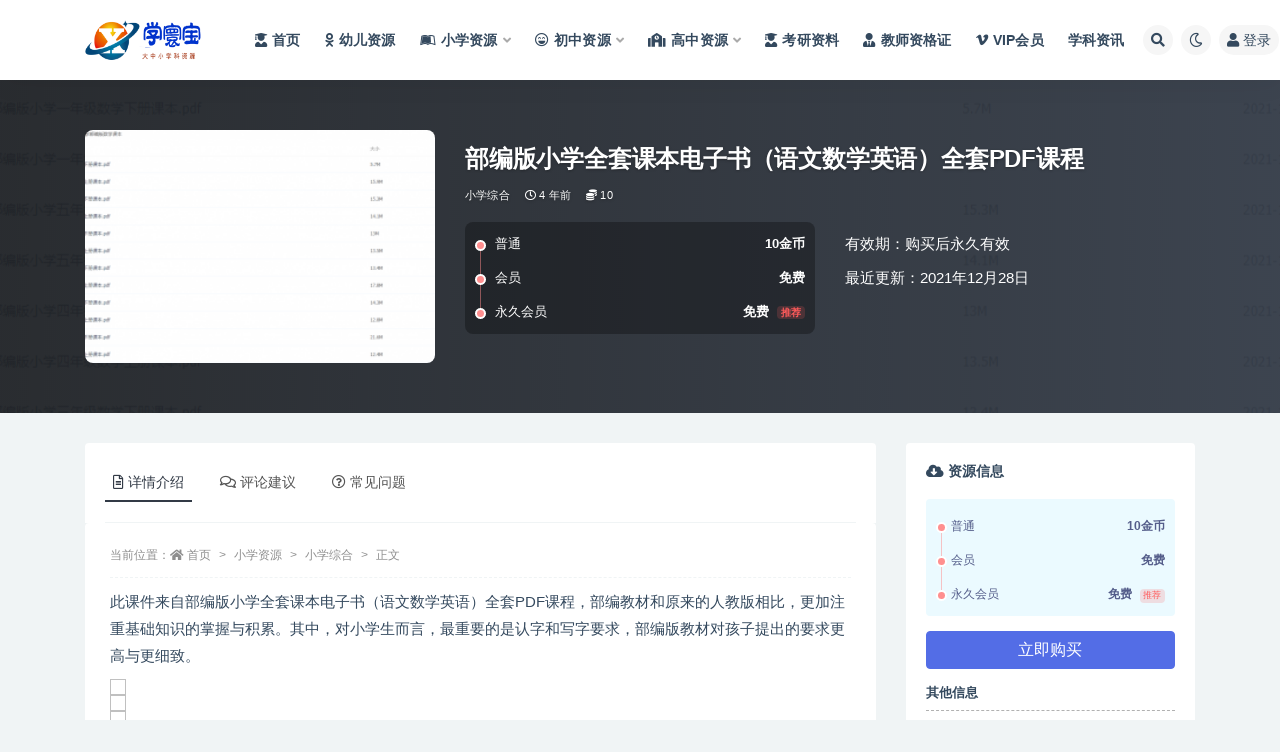

--- FILE ---
content_type: text/html; charset=UTF-8
request_url: https://www.doc158.com/3480.html
body_size: 17950
content:
<!doctype html>
<html lang="zh-Hans">
<head>
	<meta http-equiv="Content-Type" content="text/html; charset=UTF-8">
	<meta name="viewport" content="width=device-width, initial-scale=1, minimum-scale=1, maximum-scale=1">
	<link rel="profile" href="https://gmpg.org/xfn/11">
	<title>部编版小学全套课本电子书（语文数学英语）全套PDF课程_学寰宝</title>
<meta name='robots' content='max-image-preview:large' />
<meta name="keywords" content="小学综合,">
<meta name="description" content="此课件来自部编版小学全套课本电子书（语文数学英语）全套PDF课程，部编教材和原来的人教版相比，更加注重基础知识的掌握与积累。其中，对小学生而言，最重要的是认字和写字要求，部编版教材对孩子提出的要求更高与更细致。">
<meta property="og:title" content="部编版小学全套课本电子书（语文数学英语）全套PDF课程">
<meta property="og:description" content="此课件来自部编版小学全套课本电子书（语文数学英语）全套PDF课程，部编教材和原来的人教版相比，更加注重基础知识的掌握与积累。其中，对小学生而言，最重要的是认字和写字要求，部编版教材对孩子提出的要求更高与更细致。">
<meta property="og:type" content="article">
<meta property="og:url" content="https://www.doc158.com/3480.html">
<meta property="og:site_name" content="学寰宝">
<meta property="og:image" content="https://www.doc158.com/wp-content/uploads/2022/10/20221014071044-63490b7431afd.png">
<link href="https://www.doc158.com/wp-content/uploads/2022/10/xiaotubiao.png" rel="icon">
<style id='classic-theme-styles-inline-css'>
/*! This file is auto-generated */
.wp-block-button__link{color:#fff;background-color:#32373c;border-radius:9999px;box-shadow:none;text-decoration:none;padding:calc(.667em + 2px) calc(1.333em + 2px);font-size:1.125em}.wp-block-file__button{background:#32373c;color:#fff;text-decoration:none}
</style>
<style id='global-styles-inline-css'>
body{--wp--preset--color--black: #000000;--wp--preset--color--cyan-bluish-gray: #abb8c3;--wp--preset--color--white: #ffffff;--wp--preset--color--pale-pink: #f78da7;--wp--preset--color--vivid-red: #cf2e2e;--wp--preset--color--luminous-vivid-orange: #ff6900;--wp--preset--color--luminous-vivid-amber: #fcb900;--wp--preset--color--light-green-cyan: #7bdcb5;--wp--preset--color--vivid-green-cyan: #00d084;--wp--preset--color--pale-cyan-blue: #8ed1fc;--wp--preset--color--vivid-cyan-blue: #0693e3;--wp--preset--color--vivid-purple: #9b51e0;--wp--preset--gradient--vivid-cyan-blue-to-vivid-purple: linear-gradient(135deg,rgba(6,147,227,1) 0%,rgb(155,81,224) 100%);--wp--preset--gradient--light-green-cyan-to-vivid-green-cyan: linear-gradient(135deg,rgb(122,220,180) 0%,rgb(0,208,130) 100%);--wp--preset--gradient--luminous-vivid-amber-to-luminous-vivid-orange: linear-gradient(135deg,rgba(252,185,0,1) 0%,rgba(255,105,0,1) 100%);--wp--preset--gradient--luminous-vivid-orange-to-vivid-red: linear-gradient(135deg,rgba(255,105,0,1) 0%,rgb(207,46,46) 100%);--wp--preset--gradient--very-light-gray-to-cyan-bluish-gray: linear-gradient(135deg,rgb(238,238,238) 0%,rgb(169,184,195) 100%);--wp--preset--gradient--cool-to-warm-spectrum: linear-gradient(135deg,rgb(74,234,220) 0%,rgb(151,120,209) 20%,rgb(207,42,186) 40%,rgb(238,44,130) 60%,rgb(251,105,98) 80%,rgb(254,248,76) 100%);--wp--preset--gradient--blush-light-purple: linear-gradient(135deg,rgb(255,206,236) 0%,rgb(152,150,240) 100%);--wp--preset--gradient--blush-bordeaux: linear-gradient(135deg,rgb(254,205,165) 0%,rgb(254,45,45) 50%,rgb(107,0,62) 100%);--wp--preset--gradient--luminous-dusk: linear-gradient(135deg,rgb(255,203,112) 0%,rgb(199,81,192) 50%,rgb(65,88,208) 100%);--wp--preset--gradient--pale-ocean: linear-gradient(135deg,rgb(255,245,203) 0%,rgb(182,227,212) 50%,rgb(51,167,181) 100%);--wp--preset--gradient--electric-grass: linear-gradient(135deg,rgb(202,248,128) 0%,rgb(113,206,126) 100%);--wp--preset--gradient--midnight: linear-gradient(135deg,rgb(2,3,129) 0%,rgb(40,116,252) 100%);--wp--preset--font-size--small: 13px;--wp--preset--font-size--medium: 20px;--wp--preset--font-size--large: 36px;--wp--preset--font-size--x-large: 42px;--wp--preset--spacing--20: 0.44rem;--wp--preset--spacing--30: 0.67rem;--wp--preset--spacing--40: 1rem;--wp--preset--spacing--50: 1.5rem;--wp--preset--spacing--60: 2.25rem;--wp--preset--spacing--70: 3.38rem;--wp--preset--spacing--80: 5.06rem;--wp--preset--shadow--natural: 6px 6px 9px rgba(0, 0, 0, 0.2);--wp--preset--shadow--deep: 12px 12px 50px rgba(0, 0, 0, 0.4);--wp--preset--shadow--sharp: 6px 6px 0px rgba(0, 0, 0, 0.2);--wp--preset--shadow--outlined: 6px 6px 0px -3px rgba(255, 255, 255, 1), 6px 6px rgba(0, 0, 0, 1);--wp--preset--shadow--crisp: 6px 6px 0px rgba(0, 0, 0, 1);}:where(.is-layout-flex){gap: 0.5em;}:where(.is-layout-grid){gap: 0.5em;}body .is-layout-flow > .alignleft{float: left;margin-inline-start: 0;margin-inline-end: 2em;}body .is-layout-flow > .alignright{float: right;margin-inline-start: 2em;margin-inline-end: 0;}body .is-layout-flow > .aligncenter{margin-left: auto !important;margin-right: auto !important;}body .is-layout-constrained > .alignleft{float: left;margin-inline-start: 0;margin-inline-end: 2em;}body .is-layout-constrained > .alignright{float: right;margin-inline-start: 2em;margin-inline-end: 0;}body .is-layout-constrained > .aligncenter{margin-left: auto !important;margin-right: auto !important;}body .is-layout-constrained > :where(:not(.alignleft):not(.alignright):not(.alignfull)){max-width: var(--wp--style--global--content-size);margin-left: auto !important;margin-right: auto !important;}body .is-layout-constrained > .alignwide{max-width: var(--wp--style--global--wide-size);}body .is-layout-flex{display: flex;}body .is-layout-flex{flex-wrap: wrap;align-items: center;}body .is-layout-flex > *{margin: 0;}body .is-layout-grid{display: grid;}body .is-layout-grid > *{margin: 0;}:where(.wp-block-columns.is-layout-flex){gap: 2em;}:where(.wp-block-columns.is-layout-grid){gap: 2em;}:where(.wp-block-post-template.is-layout-flex){gap: 1.25em;}:where(.wp-block-post-template.is-layout-grid){gap: 1.25em;}.has-black-color{color: var(--wp--preset--color--black) !important;}.has-cyan-bluish-gray-color{color: var(--wp--preset--color--cyan-bluish-gray) !important;}.has-white-color{color: var(--wp--preset--color--white) !important;}.has-pale-pink-color{color: var(--wp--preset--color--pale-pink) !important;}.has-vivid-red-color{color: var(--wp--preset--color--vivid-red) !important;}.has-luminous-vivid-orange-color{color: var(--wp--preset--color--luminous-vivid-orange) !important;}.has-luminous-vivid-amber-color{color: var(--wp--preset--color--luminous-vivid-amber) !important;}.has-light-green-cyan-color{color: var(--wp--preset--color--light-green-cyan) !important;}.has-vivid-green-cyan-color{color: var(--wp--preset--color--vivid-green-cyan) !important;}.has-pale-cyan-blue-color{color: var(--wp--preset--color--pale-cyan-blue) !important;}.has-vivid-cyan-blue-color{color: var(--wp--preset--color--vivid-cyan-blue) !important;}.has-vivid-purple-color{color: var(--wp--preset--color--vivid-purple) !important;}.has-black-background-color{background-color: var(--wp--preset--color--black) !important;}.has-cyan-bluish-gray-background-color{background-color: var(--wp--preset--color--cyan-bluish-gray) !important;}.has-white-background-color{background-color: var(--wp--preset--color--white) !important;}.has-pale-pink-background-color{background-color: var(--wp--preset--color--pale-pink) !important;}.has-vivid-red-background-color{background-color: var(--wp--preset--color--vivid-red) !important;}.has-luminous-vivid-orange-background-color{background-color: var(--wp--preset--color--luminous-vivid-orange) !important;}.has-luminous-vivid-amber-background-color{background-color: var(--wp--preset--color--luminous-vivid-amber) !important;}.has-light-green-cyan-background-color{background-color: var(--wp--preset--color--light-green-cyan) !important;}.has-vivid-green-cyan-background-color{background-color: var(--wp--preset--color--vivid-green-cyan) !important;}.has-pale-cyan-blue-background-color{background-color: var(--wp--preset--color--pale-cyan-blue) !important;}.has-vivid-cyan-blue-background-color{background-color: var(--wp--preset--color--vivid-cyan-blue) !important;}.has-vivid-purple-background-color{background-color: var(--wp--preset--color--vivid-purple) !important;}.has-black-border-color{border-color: var(--wp--preset--color--black) !important;}.has-cyan-bluish-gray-border-color{border-color: var(--wp--preset--color--cyan-bluish-gray) !important;}.has-white-border-color{border-color: var(--wp--preset--color--white) !important;}.has-pale-pink-border-color{border-color: var(--wp--preset--color--pale-pink) !important;}.has-vivid-red-border-color{border-color: var(--wp--preset--color--vivid-red) !important;}.has-luminous-vivid-orange-border-color{border-color: var(--wp--preset--color--luminous-vivid-orange) !important;}.has-luminous-vivid-amber-border-color{border-color: var(--wp--preset--color--luminous-vivid-amber) !important;}.has-light-green-cyan-border-color{border-color: var(--wp--preset--color--light-green-cyan) !important;}.has-vivid-green-cyan-border-color{border-color: var(--wp--preset--color--vivid-green-cyan) !important;}.has-pale-cyan-blue-border-color{border-color: var(--wp--preset--color--pale-cyan-blue) !important;}.has-vivid-cyan-blue-border-color{border-color: var(--wp--preset--color--vivid-cyan-blue) !important;}.has-vivid-purple-border-color{border-color: var(--wp--preset--color--vivid-purple) !important;}.has-vivid-cyan-blue-to-vivid-purple-gradient-background{background: var(--wp--preset--gradient--vivid-cyan-blue-to-vivid-purple) !important;}.has-light-green-cyan-to-vivid-green-cyan-gradient-background{background: var(--wp--preset--gradient--light-green-cyan-to-vivid-green-cyan) !important;}.has-luminous-vivid-amber-to-luminous-vivid-orange-gradient-background{background: var(--wp--preset--gradient--luminous-vivid-amber-to-luminous-vivid-orange) !important;}.has-luminous-vivid-orange-to-vivid-red-gradient-background{background: var(--wp--preset--gradient--luminous-vivid-orange-to-vivid-red) !important;}.has-very-light-gray-to-cyan-bluish-gray-gradient-background{background: var(--wp--preset--gradient--very-light-gray-to-cyan-bluish-gray) !important;}.has-cool-to-warm-spectrum-gradient-background{background: var(--wp--preset--gradient--cool-to-warm-spectrum) !important;}.has-blush-light-purple-gradient-background{background: var(--wp--preset--gradient--blush-light-purple) !important;}.has-blush-bordeaux-gradient-background{background: var(--wp--preset--gradient--blush-bordeaux) !important;}.has-luminous-dusk-gradient-background{background: var(--wp--preset--gradient--luminous-dusk) !important;}.has-pale-ocean-gradient-background{background: var(--wp--preset--gradient--pale-ocean) !important;}.has-electric-grass-gradient-background{background: var(--wp--preset--gradient--electric-grass) !important;}.has-midnight-gradient-background{background: var(--wp--preset--gradient--midnight) !important;}.has-small-font-size{font-size: var(--wp--preset--font-size--small) !important;}.has-medium-font-size{font-size: var(--wp--preset--font-size--medium) !important;}.has-large-font-size{font-size: var(--wp--preset--font-size--large) !important;}.has-x-large-font-size{font-size: var(--wp--preset--font-size--x-large) !important;}
.wp-block-navigation a:where(:not(.wp-element-button)){color: inherit;}
:where(.wp-block-post-template.is-layout-flex){gap: 1.25em;}:where(.wp-block-post-template.is-layout-grid){gap: 1.25em;}
:where(.wp-block-columns.is-layout-flex){gap: 2em;}:where(.wp-block-columns.is-layout-grid){gap: 2em;}
.wp-block-pullquote{font-size: 1.5em;line-height: 1.6;}
</style>
<link rel='stylesheet' id='bootstrap-css' href='https://www.doc158.com/wp-content/themes/ripro-v2/assets/bootstrap/css/bootstrap.min.css?ver=4.6.0' media='all' />
<link rel='stylesheet' id='csf-fa5-css' href='https://www.doc158.com/wp-content/themes/ripro-v2/assets/font-awesome/css/all.min.css?ver=5.14.0' media='all' />
<link rel='stylesheet' id='csf-fa5-v4-shims-css' href='https://www.doc158.com/wp-content/themes/ripro-v2/assets/font-awesome/css/v4-shims.min.css?ver=5.14.0' media='all' />
<link rel='stylesheet' id='plugins-css' href='https://www.doc158.com/wp-content/themes/ripro-v2/assets/css/plugins.css?ver=1.0.0' media='all' />
<link rel='stylesheet' id='app-css' href='https://www.doc158.com/wp-content/themes/ripro-v2/assets/css/app.css?ver=4.8.0' media='all' />
<link rel='stylesheet' id='dark-css' href='https://www.doc158.com/wp-content/themes/ripro-v2/assets/css/dark.css?ver=4.8.0' media='all' />
<script src="https://www.doc158.com/wp-content/themes/ripro-v2/assets/js/jquery.min.js?ver=3.5.1" id="jquery-js"></script>
<link rel="canonical" href="https://www.doc158.com/3480.html" />
<link rel='shortlink' href='https://www.doc158.com/?p=3480' />
<style type="text/css">.navbar .logo {
    margin-right: 12px;
    width: auto;
    max-height: 50px;
    position: relative;
}</style></head>
<body class="post-template-default single single-post postid-3480 single-format-standard navbar-sticky with-hero hero-wide hero-shop pagination-numeric no-off-canvas sidebar-right">
<div id="app" class="site">
	
<header class="site-header">
    <div class="container">
	    <div class="navbar">
			  <div class="logo-wrapper">
          <a href="https://www.doc158.com/">
        <img class="logo regular" src="https://www.doc158.com/wp-content/uploads/2023/12/大学家logo-3.png" alt="学寰宝">
      </a>
    
  </div> 			
			<div class="sep"></div>
			
			<nav class="main-menu d-none d-lg-block">
			<ul id="menu-%e5%af%bc%e8%88%aa%e8%8f%9c%e5%8d%95" class="nav-list u-plain-list"><li class="menu-item menu-item-type-custom menu-item-object-custom menu-item-home"><a href="https://www.doc158.com/"><i class="fas fa-user-graduate"></i>首页</a></li>
<li class="menu-item menu-item-type-taxonomy menu-item-object-category"><a href="https://www.doc158.com/youer"><i class="fab fa-odnoklassniki"></i>幼儿资源</a></li>
<li class="menu-item menu-item-type-taxonomy menu-item-object-category current-post-ancestor menu-item-has-children"><a href="https://www.doc158.com/xiaoxue"><i class="fab fa-leanpub"></i>小学资源</a>
<ul class="sub-menu">
	<li class="menu-item menu-item-type-taxonomy menu-item-object-category"><a href="https://www.doc158.com/xiaoxue/yuwen"><i class="fas fa-language"></i>小学语文</a></li>
	<li class="menu-item menu-item-type-taxonomy menu-item-object-category"><a href="https://www.doc158.com/xiaoxue/shuxue"><i class="fas fa-sort-numeric-up"></i>小学数字</a></li>
	<li class="menu-item menu-item-type-taxonomy menu-item-object-category"><a href="https://www.doc158.com/xiaoxue/yingyu"><i class="fab fa-penny-arcade"></i>小学英语</a></li>
	<li class="menu-item menu-item-type-taxonomy menu-item-object-category current-post-ancestor current-menu-parent current-post-parent"><a href="https://www.doc158.com/xiaoxue/zonghe"><i class="fas fa-drafting-compass"></i>小学综合</a></li>
</ul>
</li>
<li class="menu-item menu-item-type-taxonomy menu-item-object-category menu-item-has-children"><a href="https://www.doc158.com/chuzhong"><i class="far fa-laugh-beam"></i>初中资源</a>
<ul class="sub-menu">
	<li class="menu-item menu-item-type-taxonomy menu-item-object-category"><a href="https://www.doc158.com/chuzhong/czyw"><i class="fas fa-language"></i>初中语文</a></li>
	<li class="menu-item menu-item-type-taxonomy menu-item-object-category"><a href="https://www.doc158.com/chuzhong/czsx"><i class="fas fa-sort-numeric-down"></i>初中数学</a></li>
	<li class="menu-item menu-item-type-taxonomy menu-item-object-category"><a href="https://www.doc158.com/chuzhong/czyy"><i class="fab fa-penny-arcade"></i>初中英语</a></li>
	<li class="menu-item menu-item-type-taxonomy menu-item-object-category"><a href="https://www.doc158.com/chuzhong/czhx"><i class="fas fa-vest-patches"></i>初中化学</a></li>
	<li class="menu-item menu-item-type-taxonomy menu-item-object-category"><a href="https://www.doc158.com/chuzhong/czwl"><i class="fab fa-earlybirds"></i>初中物理</a></li>
	<li class="menu-item menu-item-type-taxonomy menu-item-object-category"><a href="https://www.doc158.com/chuzhong/czsw"><i class="fas fa-biohazard"></i>初中生物</a></li>
	<li class="menu-item menu-item-type-taxonomy menu-item-object-category"><a href="https://www.doc158.com/chuzhong/czlsdlzz"><i class="fas fa-history"></i>初中历史地理政治</a></li>
	<li class="menu-item menu-item-type-taxonomy menu-item-object-category"><a href="https://www.doc158.com/chuzhong/czhz"><i class="fab fa-app-store"></i>初中汇总</a></li>
</ul>
</li>
<li class="menu-item menu-item-type-taxonomy menu-item-object-category menu-item-has-children"><a href="https://www.doc158.com/gaozhong"><i class="fas fa-school"></i>高中资源</a>
<ul class="sub-menu">
	<li class="menu-item menu-item-type-taxonomy menu-item-object-category"><a href="https://www.doc158.com/gaozhong/gzyw"><i class="fas fa-language"></i>高中语文</a></li>
	<li class="menu-item menu-item-type-taxonomy menu-item-object-category"><a href="https://www.doc158.com/gaozhong/gzsx"><i class="fas fa-sort-numeric-up"></i>高中数学</a></li>
	<li class="menu-item menu-item-type-taxonomy menu-item-object-category"><a href="https://www.doc158.com/gaozhong/gzyy"><i class="fab fa-penny-arcade"></i>高中英语</a></li>
	<li class="menu-item menu-item-type-taxonomy menu-item-object-category"><a href="https://www.doc158.com/gaozhong/gzhx"><i class="fas fa-vest-patches"></i>高中化学</a></li>
	<li class="menu-item menu-item-type-taxonomy menu-item-object-category"><a href="https://www.doc158.com/gaozhong/gzls"><i class="fab fa-sticker-mule"></i>高中历史</a></li>
	<li class="menu-item menu-item-type-taxonomy menu-item-object-category"><a href="https://www.doc158.com/gaozhong/gzdl"><i class="fas fa-history"></i>高中地理</a></li>
	<li class="menu-item menu-item-type-taxonomy menu-item-object-category"><a href="https://www.doc158.com/gaozhong/gzzz"><i class="fas fa-poll"></i>高中政治</a></li>
	<li class="menu-item menu-item-type-taxonomy menu-item-object-category"><a href="https://www.doc158.com/gaozhong/gzwl"><i class="fab fa-earlybirds"></i>高中物理</a></li>
	<li class="menu-item menu-item-type-taxonomy menu-item-object-category"><a href="https://www.doc158.com/gaozhong/gzsw"><i class="fas fa-biohazard"></i>高中生物</a></li>
	<li class="menu-item menu-item-type-taxonomy menu-item-object-category"><a href="https://www.doc158.com/gaozhong/gzhz"><i class="fab fa-app-store"></i>高中汇总</a></li>
</ul>
</li>
<li class="menu-item menu-item-type-taxonomy menu-item-object-category"><a href="https://www.doc158.com/kaoyan"><i class="fas fa-user-graduate"></i>考研资料</a></li>
<li class="menu-item menu-item-type-taxonomy menu-item-object-category"><a href="https://www.doc158.com/jiaoshi"><i class="fas fa-user-tie"></i>教师资格证</a></li>
<li class="menu-item menu-item-type-post_type menu-item-object-page"><a href="https://www.doc158.com/vip"><i class="fab fa-vimeo-v"></i>VIP会员</a></li>
<li class="menu-item menu-item-type-taxonomy menu-item-object-category"><a href="https://www.doc158.com/xkzx">学科资讯</a></li>
</ul>			</nav>
			
			<div class="actions">
				
								<span class="btn btn-sm search-open navbar-button ml-2" rel="nofollow noopener noreferrer" data-action="omnisearch-open" data-target="#omnisearch" title="搜索"><i class="fas fa-search"></i></span>
				
				
						        <span class="btn btn-sm toggle-dark navbar-button ml-2" rel="nofollow noopener noreferrer" title="夜间模式"><i class="fa fa-moon-o"></i></span>
                                
				<!-- user navbar dropdown  -->
		        				<a class="login-btn navbar-button ml-2" rel="nofollow noopener noreferrer" href="#"><i class="fa fa-user mr-1"></i>登录</a>
								<!-- user navbar dropdown -->

                
		        <div class="burger"></div>

		        
		    </div>
		    
	    </div>
    </div>
</header>

<div class="header-gap"></div>


<div class="hero lazyload visible" data-bg="https://www.doc158.com/wp-content/uploads/2022/10/20221014071044-63490b7431afd.png">



<div class="hero-shop-warp">
    <div class="container-lg">
        <div class="row">
            <div class="col-lg-4 img-box">
                <img class="lazyload" data-src="https://www.doc158.com/wp-content/uploads/2022/10/20221014071044-63490b7431afd-300x200.png" src="[data-uri]" alt="部编版小学全套课本电子书（语文数学英语）全套PDF课程" />
                <noscript><img src="https://www.doc158.com/wp-content/uploads/2022/10/20221014071044-63490b7431afd-300x200.png" alt="部编版小学全套课本电子书（语文数学英语）全套PDF课程" /></noscript>
            </div>
            <div class="col-lg-8 info-box">
                <header class="entry-header">
<h1 class="entry-title">部编版小学全套课本电子书（语文数学英语）全套PDF课程</h1>          <div class="entry-meta">
            
                          <span class="meta-category">
                <a href="https://www.doc158.com/xiaoxue/zonghe" rel="category">小学综合</a>
              </span>
                          <span class="meta-date">
                  <time datetime="2021-12-28T10:57:16+08:00">
                    <i class="fa fa-clock-o"></i>
                    4 年前                  </time>
              </span>
            <span class="meta-shhop-icon"><i class="fas fa-coins"></i> 10</span>                <span class="meta-edit"></span>
            

          </div>
        </header>

                <div class="row">
                    <div class="col-lg-6 col-12">
                        <ul class="pricing-options"><li><span>普通</span><b>10金币</b></li><li><span>会员</span><b>免费</b></li><li><span>永久会员</span><b>免费<small class="badge badge-danger-lighten ml-2">推荐</small></b></li></ul>                    </div>
                    <div class="col-lg-6 col-12">
                        <ul class="down-info"><li><p class="data-label">有效期：购买后永久有效</p></li><li><p class="data-label">最近更新：2021年12月28日</p></li></ul>                    </div>
    
                </div>
                
                
            </div>
        </div>
    </div>
</div>
</div>	<main id="main" role="main" class="site-content">
<div class="container">
	<div class="row">
		<div class="content-column col-lg-9">
			<div class="content-area">
				


<div class="single-download-nav">
  <ul class="nav nav-pills" id="pills-tab" role="tablist">

    <li class="nav-item" role="presentation">
      <a class="nav-link active" id="pills-details-tab" data-toggle="pill" href="#pills-details" role="tab" aria-controls="pills-details" aria-selected="true"><i class="far fa-file-alt mr-1"></i>详情介绍</a>
    </li>

        <li class="nav-item" role="presentation">
      <a class="nav-link" id="pills-comments-tab" data-toggle="pill" href="#pills-comments" role="tab" aria-controls="pills-comments" aria-selected="false"><i class="fa fa-comments-o mr-1"></i>评论建议</a>
    </li>
    
        <li class="nav-item" role="presentation">
      <a class="nav-link" id="pills-faq-tab" data-toggle="pill" href="#pills-faq" role="tab" aria-controls="pills-faq" aria-selected="false"><i class="far fa-question-circle mr-1"></i>常见问题</a>
    </li>
        
  </ul>
</div>

<div class="tab-content" id="pills-tabContent">

  <div class="tab-pane fade show active" id="pills-details" role="tabpanel" aria-labelledby="pills-details-tab">
    <article id="post-3480" class="article-content post-3480 post type-post status-publish format-standard has-post-thumbnail hentry category-zonghe">
      <div class="container">
                <div class="article-crumb"><ol class="breadcrumb">当前位置：<li class="home"><i class="fa fa-home"></i> <a href="https://www.doc158.com">首页</a></li><li><a href="https://www.doc158.com/xiaoxue">小学资源</a></li><li><a href="https://www.doc158.com/xiaoxue/zonghe">小学综合</a></li><li class="active">正文</li></ol></div>
        
        
        <div class="pt-0 d-none d-block d-xl-none d-lg-none"><aside id="header-widget-shop-down" class="widget-area"><p></p></aside></div>      
        <div class="entry-wrapper">
                    <div class="entry-content u-text-format u-clearfix">
            <p>此课件来自部编版小学全套课本电子书（语文数学英语）全套PDF课程，部编教材和原来的人教版相比，更加注重基础知识的掌握与积累。其中，对小学生而言，最重要的是认字和写字要求，部编版教材对孩子提出的要求更高与更细致。</p>
<p><img decoding="async" src="//www.1dxj.com/wp-content/uploads/2022/10/20221014071044-63490b7431afd.png" /><img decoding="async" src="//www.1dxj.com/wp-content/uploads/2022/10/20221014071044-63490b746b6de.png" /><img decoding="async" src="//www.1dxj.com/wp-content/uploads/2022/10/20221014071044-63490b749499c.png" /></p>
<div class="post-note alert alert-warning mt-2" role="alert"><small><strong>声明：</strong>本站资源来自会员发布以及互联网公开收集，不代表本站立场，仅限学习交流使用，请遵循相关法律法规，请在下载后24小时内删除。 如有侵权争议、不妥之处请联系本站删除处理！ 请用户仔细辨认内容的真实性，避免上当受骗！</small></div>
<div class="entry-share">
	<div class="row">
		<div class="col d-none d-lg-block">
            
            			
		</div>
		<div class="col-auto mb-3 mb-lg-0">

            <button class="btn btn-sm btn-white" data-toggle="tooltip" data-html="true" data-placement="top" title="&lt;span class=&quot;reward-qrcode&quot;&gt;&lt;span&gt; &lt;img src=&quot;https://www.doc158.com/wp-content/uploads/2022/11/326.jpg&quot;&gt; 支付宝扫一扫 &lt;/span&gt;&lt;span&gt; &lt;img src=&quot;https://www.doc158.com/wp-content/uploads/2022/11/325.jpg&quot;&gt; 微信扫一扫 &lt;/span&gt;&lt;/span&gt;"><i class="fa fa-qrcode"></i> 打赏</button>
			<button class="go-star-btn btn btn-sm btn-white" data-id="3480"><i class="far fa-star"></i> 收藏</button>            
			                <button class="share-poster btn btn-sm btn-white" data-id="3480" title="文章封面图"><i class="fa fa-share-alt"></i> 海报</button>
                        
            <button class="go-copy btn btn-sm btn-white" data-toggle="tooltip" data-placement="top" title="点击复制链接" data-clipboard-text="https://www.doc158.com/3480.html"><i class="fas fa-link"></i> 链接</button>
		</div>
	</div>
</div>
          </div>
                  </div>
      </div>
    </article>
  </div>

    <div class="tab-pane fade" id="pills-comments" role="tabpanel" aria-labelledby="pills-comments-tab">
    
<div id="comments" class="entry-comments">
    	<div id="respond" class="comment-respond">
		<h3 id="reply-title" class="comment-reply-title">发表回复 <small><a rel="nofollow" id="cancel-comment-reply-link" href="/3480.html#respond" style="display:none;">取消回复</a></small></h3><form action="https://www.doc158.com/wp-comments-post.php" method="post" id="commentform" class="comment-form" novalidate><p class="comment-notes"><span id="email-notes">您的邮箱地址不会被公开。</span> <span class="required-field-message">必填项已用 <span class="required">*</span> 标注</span></p><div class="comment-form-comment"><a class="btn btn-sm btn-link" href="javascript:embedImage();">插入图片</a><textarea id="comment" name="comment" class="required" rows="4" placeholder="请输入评论内容..."></textarea></div><div class="comment-form-author"><input id="author" name="author" type="text" placeholder="*昵称: " value="" size="30" class="required"></div>
<div class="comment-form-email"><input id="email" name="email" type="text" placeholder="*邮箱: " value="" class="required"></div>
<div class="comment-form-url"><input id="url" name="url" type="text" placeholder="网址: " value="" size="30"></div>
<div class="comment-form-cookies-consent"><input id="wp-comment-cookies-consent" name="wp-comment-cookies-consent" type="checkbox" value="yes" checked="checked" > 浏览器会保存昵称、邮箱和网站cookies信息，下次评论时使用。</div>
<div class="form-submit"><input name="submit" type="submit" id="submit" class="submit" value="提交" /> <input type='hidden' name='comment_post_ID' value='3480' id='comment_post_ID' />
<input type='hidden' name='comment_parent' id='comment_parent' value='0' />
</div></form>	</div><!-- #respond -->
		</div>
  </div>
  
    <div class="tab-pane fade" id="pills-faq" role="tabpanel" aria-labelledby="pills-faq-tab">

    <div class="accordion" id="accordionhelp">
          <div class="card">
        <div class="card-header" id="heading-0">
          <h2 class="mb-0">
            <button class="btn btn-sm btn-block text-left collapsed" type="button" data-toggle="collapse" data-target="#collapse-0" aria-expanded="false" aria-controls="collapse-0">
              免费下载或者VIP会员资源能否直接商用？<span class="fa fa-plus"></span><span class="fa fa-minus"></span>
            </button>

          </h2>
        </div>
        <div id="collapse-0" class="collapse" aria-labelledby="heading-0" data-parent="#accordionhelp">
          <div class="card-body bg-primary text-white">
            本站所有资源版权均属于原作者所有，这里所提供资源均只能用于参考学习用，请勿直接商用。若由于商用引起版权纠纷，一切责任均由使用者承担。更多说明请参考 VIP介绍。          </div>
        </div>
      </div>
          <div class="card">
        <div class="card-header" id="heading-1">
          <h2 class="mb-0">
            <button class="btn btn-sm btn-block text-left collapsed" type="button" data-toggle="collapse" data-target="#collapse-1" aria-expanded="false" aria-controls="collapse-1">
              提示下载完但解压或打开不了？<span class="fa fa-plus"></span><span class="fa fa-minus"></span>
            </button>

          </h2>
        </div>
        <div id="collapse-1" class="collapse" aria-labelledby="heading-1" data-parent="#accordionhelp">
          <div class="card-body bg-primary text-white">
            最常见的情况是下载不完整: 可对比下载完压缩包的与网盘上的容量，若小于网盘提示的容量则是这个原因。这是浏览器下载的bug，建议用百度网盘软件或迅雷下载。 若排除这种情况，可在对应资源底部留言，或联络我们。          </div>
        </div>
      </div>
          <div class="card">
        <div class="card-header" id="heading-2">
          <h2 class="mb-0">
            <button class="btn btn-sm btn-block text-left collapsed" type="button" data-toggle="collapse" data-target="#collapse-2" aria-expanded="false" aria-controls="collapse-2">
              找不到素材资源介绍文章里的示例图片？<span class="fa fa-plus"></span><span class="fa fa-minus"></span>
            </button>

          </h2>
        </div>
        <div id="collapse-2" class="collapse" aria-labelledby="heading-2" data-parent="#accordionhelp">
          <div class="card-body bg-primary text-white">
            对于会员专享、整站源码、程序插件、网站模板、网页模版等类型的素材，文章内用于介绍的图片通常并不包含在对应可供下载素材包内。这些相关商业图片需另外购买，且本站不负责(也没有办法)找到出处。 同样地一些字体文件也是这种情况，但部分素材会在素材包内有一份字体下载链接清单。          </div>
        </div>
      </div>
          <div class="card">
        <div class="card-header" id="heading-3">
          <h2 class="mb-0">
            <button class="btn btn-sm btn-block text-left collapsed" type="button" data-toggle="collapse" data-target="#collapse-3" aria-expanded="false" aria-controls="collapse-3">
              付款后无法显示下载地址或者无法查看内容？<span class="fa fa-plus"></span><span class="fa fa-minus"></span>
            </button>

          </h2>
        </div>
        <div id="collapse-3" class="collapse" aria-labelledby="heading-3" data-parent="#accordionhelp">
          <div class="card-body bg-primary text-white">
            如果您已经成功付款但是网站没有弹出成功提示，请联系站长提供付款信息为您处理          </div>
        </div>
      </div>
          <div class="card">
        <div class="card-header" id="heading-4">
          <h2 class="mb-0">
            <button class="btn btn-sm btn-block text-left collapsed" type="button" data-toggle="collapse" data-target="#collapse-4" aria-expanded="false" aria-controls="collapse-4">
              购买该资源后，可以退款吗？<span class="fa fa-plus"></span><span class="fa fa-minus"></span>
            </button>

          </h2>
        </div>
        <div id="collapse-4" class="collapse" aria-labelledby="heading-4" data-parent="#accordionhelp">
          <div class="card-body bg-primary text-white">
            源码素材属于虚拟商品，具有可复制性，可传播性，一旦授予，不接受任何形式的退款、换货要求。请您在购买获取之前确认好 是您所需要的资源          </div>
        </div>
      </div>
        </div>
  </div>
  

</div>


<div class="entry-navigation">
	<div class="row">
            	<div class="col-lg-6 col-12">
            <a class="entry-page-prev" href="https://www.doc158.com/2928.html" title="中关村三小数酷1~6年级全套电子文档课程">
                <div class="entry-page-icon"><i class="fas fa-arrow-left"></i></div>
                <div class="entry-page-info">
                    <span class="d-block rnav">上一篇</span>
                    <span class="d-block title">中关村三小数酷1~6年级全套电子文档课程</span>
                </div>
            </a> 
        </div>
                    	<div class="col-lg-6 col-12">
            <a class="entry-page-next" href="https://www.doc158.com/23929.html" title="姜小牙上学记少儿故事音频完结">
                <div class="entry-page-info">
                    <span class="d-block rnav">下一篇</span>
                    <span class="d-block title">姜小牙上学记少儿故事音频完结</span>
                </div>
                <div class="entry-page-icon"><i class="fas fa-arrow-right"></i></div>
            </a>
        </div>
            </div>
</div>    <div class="related-posts">
        <h3 class="u-border-title">相关文章</h3>
        <div class="row">
                      <div class="col-lg-6 col-12">
              <article id="post-35240" class="post post-list post-35240 type-post status-publish format-standard hentry category-zonghe">
                  <div class="entry-media"><div class="placeholder" style="padding-bottom: 66.666666666667%"><a target="_blank" href="https://www.doc158.com/35240.html" title="学而思KIDS学堂——动画版十万个为什么" rel="nofollow noopener noreferrer"><img class="lazyload" data-src="https://www.doc158.com/wp-content/uploads/2022/10/中学小辅导-1-300x200.jpg" src="http://www.1dxj.com/wp-content/themes/ripro-v2/assets/img/thumb-ing.gif" alt="学而思KIDS学堂——动画版十万个为什么" /></a></div></div>                  <div class="entry-wrapper">
                    <header class="entry-header"><h2 class="entry-title"><a target="_blank" href="https://www.doc158.com/35240.html" title="学而思KIDS学堂——动画版十万个为什么" rel="bookmark">学而思KIDS学堂——动画版十万个为什么</a></h2></header>
                                        <div class="entry-footer">          <div class="entry-meta">
            
                          <span class="meta-category">
                <a href="https://www.doc158.com/xiaoxue/zonghe" rel="category">小学综合</a>
              </span>
                          <span class="meta-date">
                  <time datetime="2025-12-09T11:14:05+08:00">
                    <i class="fa fa-clock-o"></i>
                    2 月前                  </time>
              </span>
                            <span class="meta-views"><i class="fa fa-eye"></i> 9</span>
            <span class="meta-shhop-icon"><i class="fas fa-coins"></i> 10</span>

          </div>
        </div>
                                    </div>
            </article>
          </div>
                      <div class="col-lg-6 col-12">
              <article id="post-35069" class="post post-list post-35069 type-post status-publish format-standard hentry category-zonghe">
                  <div class="entry-media"><div class="placeholder" style="padding-bottom: 66.666666666667%"><a target="_blank" href="https://www.doc158.com/35069.html" title="2025秋 学霸提优大试卷" rel="nofollow noopener noreferrer"><img class="lazyload" data-src="https://www.doc158.com/wp-content/uploads/2022/10/中学小辅导-10-300x200.jpg" src="http://www.1dxj.com/wp-content/themes/ripro-v2/assets/img/thumb-ing.gif" alt="2025秋 学霸提优大试卷" /></a></div></div>                  <div class="entry-wrapper">
                    <header class="entry-header"><h2 class="entry-title"><a target="_blank" href="https://www.doc158.com/35069.html" title="2025秋 学霸提优大试卷" rel="bookmark">2025秋 学霸提优大试卷</a></h2></header>
                                        <div class="entry-footer">          <div class="entry-meta">
            
                          <span class="meta-category">
                <a href="https://www.doc158.com/xiaoxue/zonghe" rel="category">小学综合</a>
              </span>
                          <span class="meta-date">
                  <time datetime="2025-10-09T08:53:28+08:00">
                    <i class="fa fa-clock-o"></i>
                    4 月前                  </time>
              </span>
                            <span class="meta-views"><i class="fa fa-eye"></i> 28</span>
            <span class="meta-shhop-icon"><i class="fas fa-coins"></i> 10</span>

          </div>
        </div>
                                    </div>
            </article>
          </div>
                      <div class="col-lg-6 col-12">
              <article id="post-35061" class="post post-list post-35061 type-post status-publish format-standard hentry category-zonghe">
                  <div class="entry-media"><div class="placeholder" style="padding-bottom: 66.666666666667%"><a target="_blank" href="https://www.doc158.com/35061.html" title="25秋 黄冈小状元 系列（语数）" rel="nofollow noopener noreferrer"><img class="lazyload" data-src="https://www.doc158.com/wp-content/uploads/2022/10/中学小辅导-2-300x200.jpg" src="http://www.1dxj.com/wp-content/themes/ripro-v2/assets/img/thumb-ing.gif" alt="25秋 黄冈小状元 系列（语数）" /></a></div></div>                  <div class="entry-wrapper">
                    <header class="entry-header"><h2 class="entry-title"><a target="_blank" href="https://www.doc158.com/35061.html" title="25秋 黄冈小状元 系列（语数）" rel="bookmark">25秋 黄冈小状元 系列（语数）</a></h2></header>
                                        <div class="entry-footer">          <div class="entry-meta">
            
                          <span class="meta-category">
                <a href="https://www.doc158.com/xiaoxue/zonghe" rel="category">小学综合</a>
              </span>
                          <span class="meta-date">
                  <time datetime="2025-10-09T08:53:19+08:00">
                    <i class="fa fa-clock-o"></i>
                    4 月前                  </time>
              </span>
                            <span class="meta-views"><i class="fa fa-eye"></i> 17</span>
            <span class="meta-shhop-icon"><i class="fas fa-coins"></i> 10</span>

          </div>
        </div>
                                    </div>
            </article>
          </div>
                      <div class="col-lg-6 col-12">
              <article id="post-35056" class="post post-list post-35056 type-post status-publish format-standard hentry category-zonghe">
                  <div class="entry-media"><div class="placeholder" style="padding-bottom: 66.666666666667%"><a target="_blank" href="https://www.doc158.com/35056.html" title="2025秋 典中点 1-6年级 小学语文数学英语" rel="nofollow noopener noreferrer"><img class="lazyload" data-src="https://www.doc158.com/wp-content/uploads/2022/10/中学小辅导-7-300x200.jpg" src="http://www.1dxj.com/wp-content/themes/ripro-v2/assets/img/thumb-ing.gif" alt="2025秋 典中点 1-6年级 小学语文数学英语" /></a></div></div>                  <div class="entry-wrapper">
                    <header class="entry-header"><h2 class="entry-title"><a target="_blank" href="https://www.doc158.com/35056.html" title="2025秋 典中点 1-6年级 小学语文数学英语" rel="bookmark">2025秋 典中点 1-6年级 小学语文数学英语</a></h2></header>
                                        <div class="entry-footer">          <div class="entry-meta">
            
                          <span class="meta-category">
                <a href="https://www.doc158.com/xiaoxue/zonghe" rel="category">小学综合</a>
              </span>
                          <span class="meta-date">
                  <time datetime="2025-10-09T08:53:12+08:00">
                    <i class="fa fa-clock-o"></i>
                    4 月前                  </time>
              </span>
                            <span class="meta-views"><i class="fa fa-eye"></i> 13</span>
            <span class="meta-shhop-icon"><i class="fas fa-coins"></i> 10</span>

          </div>
        </div>
                                    </div>
            </article>
          </div>
                      <div class="col-lg-6 col-12">
              <article id="post-34892" class="post post-list post-34892 type-post status-publish format-standard hentry category-zonghe">
                  <div class="entry-media"><div class="placeholder" style="padding-bottom: 66.666666666667%"><a target="_blank" href="https://www.doc158.com/34892.html" title="小学语文数学英语 早读晚默 1-6年级上册" rel="nofollow noopener noreferrer"><img class="lazyload" data-src="https://www.doc158.com/wp-content/uploads/2022/10/中学小辅导-3-300x200.jpg" src="http://www.1dxj.com/wp-content/themes/ripro-v2/assets/img/thumb-ing.gif" alt="小学语文数学英语 早读晚默 1-6年级上册" /></a></div></div>                  <div class="entry-wrapper">
                    <header class="entry-header"><h2 class="entry-title"><a target="_blank" href="https://www.doc158.com/34892.html" title="小学语文数学英语 早读晚默 1-6年级上册" rel="bookmark">小学语文数学英语 早读晚默 1-6年级上册</a></h2></header>
                                        <div class="entry-footer">          <div class="entry-meta">
            
                          <span class="meta-category">
                <a href="https://www.doc158.com/xiaoxue/zonghe" rel="category">小学综合</a>
              </span>
                          <span class="meta-date">
                  <time datetime="2025-09-01T16:16:50+08:00">
                    <i class="fa fa-clock-o"></i>
                    5 月前                  </time>
              </span>
                            <span class="meta-views"><i class="fa fa-eye"></i> 33</span>
            <span class="meta-shhop-icon"><i class="fas fa-coins"></i> 10</span>

          </div>
        </div>
                                    </div>
            </article>
          </div>
                      <div class="col-lg-6 col-12">
              <article id="post-34753" class="post post-list post-34753 type-post status-publish format-standard hentry category-zonghe">
                  <div class="entry-media"><div class="placeholder" style="padding-bottom: 66.666666666667%"><a target="_blank" href="https://www.doc158.com/34753.html" title="白马老师 思维导图巩固提高课【14讲】" rel="nofollow noopener noreferrer"><img class="lazyload" data-src="https://www.doc158.com/wp-content/uploads/2022/10/中学小辅导-4-300x200.jpg" src="http://www.1dxj.com/wp-content/themes/ripro-v2/assets/img/thumb-ing.gif" alt="白马老师 思维导图巩固提高课【14讲】" /></a></div></div>                  <div class="entry-wrapper">
                    <header class="entry-header"><h2 class="entry-title"><a target="_blank" href="https://www.doc158.com/34753.html" title="白马老师 思维导图巩固提高课【14讲】" rel="bookmark">白马老师 思维导图巩固提高课【14讲】</a></h2></header>
                                        <div class="entry-footer">          <div class="entry-meta">
            
                          <span class="meta-category">
                <a href="https://www.doc158.com/xiaoxue/zonghe" rel="category">小学综合</a>
              </span>
                          <span class="meta-date">
                  <time datetime="2025-08-05T10:08:19+08:00">
                    <i class="fa fa-clock-o"></i>
                    6 月前                  </time>
              </span>
                            <span class="meta-views"><i class="fa fa-eye"></i> 24</span>
            <span class="meta-shhop-icon"><i class="fas fa-coins"></i> 10</span>

          </div>
        </div>
                                    </div>
            </article>
          </div>
                      <div class="col-lg-6 col-12">
              <article id="post-34736" class="post post-list post-34736 type-post status-publish format-standard hentry category-zonghe">
                  <div class="entry-media"><div class="placeholder" style="padding-bottom: 66.666666666667%"><a target="_blank" href="https://www.doc158.com/34736.html" title="小学科学 2025暑科学探究8阶智源班1期" rel="nofollow noopener noreferrer"><img class="lazyload" data-src="https://www.doc158.com/wp-content/uploads/2022/10/中学小辅导-7-300x200.jpg" src="http://www.1dxj.com/wp-content/themes/ripro-v2/assets/img/thumb-ing.gif" alt="小学科学 2025暑科学探究8阶智源班1期" /></a></div></div>                  <div class="entry-wrapper">
                    <header class="entry-header"><h2 class="entry-title"><a target="_blank" href="https://www.doc158.com/34736.html" title="小学科学 2025暑科学探究8阶智源班1期" rel="bookmark">小学科学 2025暑科学探究8阶智源班1期</a></h2></header>
                                        <div class="entry-footer">          <div class="entry-meta">
            
                          <span class="meta-category">
                <a href="https://www.doc158.com/xiaoxue/zonghe" rel="category">小学综合</a>
              </span>
                          <span class="meta-date">
                  <time datetime="2025-08-05T08:46:50+08:00">
                    <i class="fa fa-clock-o"></i>
                    6 月前                  </time>
              </span>
                            <span class="meta-views"><i class="fa fa-eye"></i> 13</span>
            <span class="meta-shhop-icon"><i class="fas fa-coins"></i> 10</span>

          </div>
        </div>
                                    </div>
            </article>
          </div>
                      <div class="col-lg-6 col-12">
              <article id="post-34466" class="post post-list post-34466 type-post status-publish format-standard hentry category-zonghe">
                  <div class="entry-media"><div class="placeholder" style="padding-bottom: 66.666666666667%"><a target="_blank" href="https://www.doc158.com/34466.html" title="小象科学 中小学科学实验启蒙课" rel="nofollow noopener noreferrer"><img class="lazyload" data-src="https://www.doc158.com/wp-content/uploads/2022/10/中学小辅导-7-300x200.jpg" src="http://www.1dxj.com/wp-content/themes/ripro-v2/assets/img/thumb-ing.gif" alt="小象科学 中小学科学实验启蒙课" /></a></div></div>                  <div class="entry-wrapper">
                    <header class="entry-header"><h2 class="entry-title"><a target="_blank" href="https://www.doc158.com/34466.html" title="小象科学 中小学科学实验启蒙课" rel="bookmark">小象科学 中小学科学实验启蒙课</a></h2></header>
                                        <div class="entry-footer">          <div class="entry-meta">
            
                          <span class="meta-category">
                <a href="https://www.doc158.com/xiaoxue/zonghe" rel="category">小学综合</a>
              </span>
                          <span class="meta-date">
                  <time datetime="2025-06-24T09:07:31+08:00">
                    <i class="fa fa-clock-o"></i>
                    7 月前                  </time>
              </span>
                            <span class="meta-views"><i class="fa fa-eye"></i> 20</span>
            <span class="meta-shhop-icon"><i class="fas fa-coins"></i> 10</span>

          </div>
        </div>
                                    </div>
            </article>
          </div>
                      <div class="col-lg-6 col-12">
              <article id="post-34462" class="post post-list post-34462 type-post status-publish format-standard hentry category-zonghe">
                  <div class="entry-media"><div class="placeholder" style="padding-bottom: 66.666666666667%"><a target="_blank" href="https://www.doc158.com/34462.html" title="经纶学霸《2025春小学学霸期末必刷卷·语数英》" rel="nofollow noopener noreferrer"><img class="lazyload" data-src="https://www.doc158.com/wp-content/uploads/2022/10/中学小辅导-3-300x200.jpg" src="http://www.1dxj.com/wp-content/themes/ripro-v2/assets/img/thumb-ing.gif" alt="经纶学霸《2025春小学学霸期末必刷卷·语数英》" /></a></div></div>                  <div class="entry-wrapper">
                    <header class="entry-header"><h2 class="entry-title"><a target="_blank" href="https://www.doc158.com/34462.html" title="经纶学霸《2025春小学学霸期末必刷卷·语数英》" rel="bookmark">经纶学霸《2025春小学学霸期末必刷卷·语数英》</a></h2></header>
                                        <div class="entry-footer">          <div class="entry-meta">
            
                          <span class="meta-category">
                <a href="https://www.doc158.com/xiaoxue/zonghe" rel="category">小学综合</a>
              </span>
                          <span class="meta-date">
                  <time datetime="2025-06-24T09:07:25+08:00">
                    <i class="fa fa-clock-o"></i>
                    7 月前                  </time>
              </span>
                            <span class="meta-views"><i class="fa fa-eye"></i> 14</span>
            <span class="meta-shhop-icon"><i class="fas fa-coins"></i> 10</span>

          </div>
        </div>
                                    </div>
            </article>
          </div>
                      <div class="col-lg-6 col-12">
              <article id="post-34110" class="post post-list post-34110 type-post status-publish format-standard hentry category-zonghe">
                  <div class="entry-media"><div class="placeholder" style="padding-bottom: 66.666666666667%"><a target="_blank" href="https://www.doc158.com/34110.html" title="理想树《小学必刷题必刷卷·2025春》 2.5GB" rel="nofollow noopener noreferrer"><img class="lazyload" data-src="https://www.doc158.com/wp-content/uploads/2022/10/中学小辅导-1-300x200.jpg" src="http://www.1dxj.com/wp-content/themes/ripro-v2/assets/img/thumb-ing.gif" alt="理想树《小学必刷题必刷卷·2025春》 2.5GB" /></a></div></div>                  <div class="entry-wrapper">
                    <header class="entry-header"><h2 class="entry-title"><a target="_blank" href="https://www.doc158.com/34110.html" title="理想树《小学必刷题必刷卷·2025春》 2.5GB" rel="bookmark">理想树《小学必刷题必刷卷·2025春》 2.5GB</a></h2></header>
                                        <div class="entry-footer">          <div class="entry-meta">
            
                          <span class="meta-category">
                <a href="https://www.doc158.com/xiaoxue/zonghe" rel="category">小学综合</a>
              </span>
                          <span class="meta-date">
                  <time datetime="2025-04-08T10:08:16+08:00">
                    <i class="fa fa-clock-o"></i>
                    10 月前                  </time>
              </span>
                            <span class="meta-views"><i class="fa fa-eye"></i> 22</span>
            <span class="meta-shhop-icon"><i class="fas fa-coins"></i> 10</span>

          </div>
        </div>
                                    </div>
            </article>
          </div>
                  </div>
    </div>

			</div>
		</div>
					<div class="sidebar-column col-lg-3">
				<aside id="secondary" class="widget-area">
	<div id="ripro_v2_shop_down-2" class="widget ripro-v2-widget-shop-down"><div class="price"><h3><i class="fas fa-cloud-download-alt mr-1"></i>资源信息</h3></div><ul class="pricing-options"><li><span>普通</span><b>10金币</b></li><li><span>会员</span><b>免费</b></li><li><span>永久会员</span><b>免费<small class="badge badge-danger-lighten ml-2">推荐</small></b></li></ul><button type="button" class="btn btn-block btn-primary mb-3 click-pay-post" data-postid="3480" data-nonce="b9092e6e83" data-price="10">立即购买</button><div class="down-info"><h5>其他信息</h5><ul class="infos"><li><p class="data-label"></p><p class="info"></p></li><li><p class="data-label">有效期</p><p class="info">永久有效</p></li><li><p class="data-label">最近更新</p><p class="info">2021年12月28日</p></li></ul></div><div class="down-help mt-2 small text-muted">下载遇到问题？可联系客服或留言反馈</div></div>
		<div id="recent-posts-3" class="widget widget_recent_entries">
		<h5 class="widget-title">最新文章</h5>
		<ul>
											<li>
					<a href="https://www.doc158.com/35309.html">袁慧 高中英语 2026高二英语 一轮尖端暑假班</a>
									</li>
											<li>
					<a href="https://www.doc158.com/35308.html">阿不 2026高三高考数学 一轮</a>
									</li>
											<li>
					<a href="https://www.doc158.com/35307.html">袁慧 高中英语 2026高二英语 一轮提升暑假班</a>
									</li>
											<li>
					<a href="https://www.doc158.com/35306.html">高明静 2026高中 高二物理 一轮暑假班</a>
									</li>
											<li>
					<a href="https://www.doc158.com/35305.html">2025秋 1456年级 数学上册人教版 全优卷</a>
									</li>
					</ul>

		</div><div id="tag_cloud-2" class="widget widget_tag_cloud"><h5 class="widget-title">标签云</h5><div class="tagcloud"><a href="https://www.doc158.com/tag/0-3%e5%b2%81" class="tag-cloud-link tag-link-103 tag-link-position-1" style="font-size: 8pt;" aria-label="0-3岁 (1 项)">0-3岁</a>
<a href="https://www.doc158.com/tag/3-6%e5%b2%81" class="tag-cloud-link tag-link-106 tag-link-position-2" style="font-size: 8pt;" aria-label="3-6岁 (1 项)">3-6岁</a>
<a href="https://www.doc158.com/tag/6-10%e5%b2%81" class="tag-cloud-link tag-link-109 tag-link-position-3" style="font-size: 8pt;" aria-label="6-10岁 (1 项)">6-10岁</a>
<a href="https://www.doc158.com/tag/%e4%b8%ad%e8%81%8c" class="tag-cloud-link tag-link-84 tag-link-position-4" style="font-size: 8pt;" aria-label="中职 (1 项)">中职</a>
<a href="https://www.doc158.com/tag/%e4%bc%a0%e7%bb%9f%e6%96%87%e5%8c%96" class="tag-cloud-link tag-link-96 tag-link-position-5" style="font-size: 8pt;" aria-label="传统文化 (1 项)">传统文化</a>
<a href="https://www.doc158.com/tag/%e4%bd%9c%e6%96%87%e5%ad%97%e6%95%b0%e4%b8%8d%e5%a4%9f" class="tag-cloud-link tag-link-90 tag-link-position-6" style="font-size: 8pt;" aria-label="作文字数不够 (1 项)">作文字数不够</a>
<a href="https://www.doc158.com/tag/%e5%85%8d%e8%80%83" class="tag-cloud-link tag-link-82 tag-link-position-7" style="font-size: 8pt;" aria-label="免考 (1 项)">免考</a>
<a href="https://www.doc158.com/tag/%e5%8f%af%e6%80%95%e7%9a%84%e7%a7%91%e5%ad%a6" class="tag-cloud-link tag-link-102 tag-link-position-8" style="font-size: 8pt;" aria-label="可怕的科学 (1 项)">可怕的科学</a>
<a href="https://www.doc158.com/tag/%e5%8f%b3%e8%84%91%e5%bc%80%e5%8f%91" class="tag-cloud-link tag-link-107 tag-link-position-9" style="font-size: 8pt;" aria-label="右脑开发 (1 项)">右脑开发</a>
<a href="https://www.doc158.com/tag/%e5%a4%87%e8%80%83" class="tag-cloud-link tag-link-52 tag-link-position-10" style="font-size: 9.8947368421053pt;" aria-label="备考 (2 项)">备考</a>
<a href="https://www.doc158.com/tag/%e5%a5%b3%e5%ad%a9%e6%88%90%e9%95%bf%e8%af%be%e5%a0%82" class="tag-cloud-link tag-link-99 tag-link-position-11" style="font-size: 8pt;" aria-label="女孩成长课堂 (1 项)">女孩成长课堂</a>
<a href="https://www.doc158.com/tag/%e5%a5%bd%e5%a6%88%e5%a6%88%ef%bc%8c%e5%a5%bd%e5%8a%9e%e6%b3%95" class="tag-cloud-link tag-link-98 tag-link-position-12" style="font-size: 8pt;" aria-label="好妈妈，好办法 (1 项)">好妈妈，好办法</a>
<a href="https://www.doc158.com/tag/%e5%ad%a6%e4%b9%a0" class="tag-cloud-link tag-link-88 tag-link-position-13" style="font-size: 8pt;" aria-label="学习 (1 项)">学习</a>
<a href="https://www.doc158.com/tag/%e5%ad%a6%e5%8e%86" class="tag-cloud-link tag-link-62 tag-link-position-14" style="font-size: 11.157894736842pt;" aria-label="学历 (3 项)">学历</a>
<a href="https://www.doc158.com/tag/%e5%ae%9e%e6%88%98%e6%b8%85%e5%8d%95" class="tag-cloud-link tag-link-105 tag-link-position-15" style="font-size: 8pt;" aria-label="实战清单 (1 项)">实战清单</a>
<a href="https://www.doc158.com/tag/%e5%ae%b6%e5%ba%ad%e5%85%bb%e8%82%b2" class="tag-cloud-link tag-link-101 tag-link-position-16" style="font-size: 8pt;" aria-label="家庭养育 (1 项)">家庭养育</a>
<a href="https://www.doc158.com/tag/%e5%b0%8f%e5%ad%a6" class="tag-cloud-link tag-link-54 tag-link-position-17" style="font-size: 9.8947368421053pt;" aria-label="小学 (2 项)">小学</a>
<a href="https://www.doc158.com/tag/%e5%b2%97%e4%bd%8d" class="tag-cloud-link tag-link-92 tag-link-position-18" style="font-size: 8pt;" aria-label="岗位 (1 项)">岗位</a>
<a href="https://www.doc158.com/tag/%e5%b9%b4%e9%be%84" class="tag-cloud-link tag-link-89 tag-link-position-19" style="font-size: 8pt;" aria-label="年龄 (1 项)">年龄</a>
<a href="https://www.doc158.com/tag/%e5%bb%b6%e6%9c%9f" class="tag-cloud-link tag-link-86 tag-link-position-20" style="font-size: 8pt;" aria-label="延期 (1 项)">延期</a>
<a href="https://www.doc158.com/tag/%e6%80%9d%e7%bb%b4%e5%ad%a6%e4%b9%a0%e6%b3%95" class="tag-cloud-link tag-link-100 tag-link-position-21" style="font-size: 8pt;" aria-label="思维学习法 (1 项)">思维学习法</a>
<a href="https://www.doc158.com/tag/%e6%8a%a5%e8%80%83" class="tag-cloud-link tag-link-59 tag-link-position-22" style="font-size: 12.210526315789pt;" aria-label="报考 (4 项)">报考</a>
<a href="https://www.doc158.com/tag/%e6%90%ad%e9%85%8d" class="tag-cloud-link tag-link-93 tag-link-position-23" style="font-size: 8pt;" aria-label="搭配 (1 项)">搭配</a>
<a href="https://www.doc158.com/tag/%e6%94%b9%e9%9d%a9" class="tag-cloud-link tag-link-91 tag-link-position-24" style="font-size: 8pt;" aria-label="改革 (1 项)">改革</a>
<a href="https://www.doc158.com/tag/%e6%94%bf%e7%ad%96" class="tag-cloud-link tag-link-83 tag-link-position-25" style="font-size: 8pt;" aria-label="政策 (1 项)">政策</a>
<a href="https://www.doc158.com/tag/%e6%95%99%e5%ad%90%e8%89%af%e6%96%b9" class="tag-cloud-link tag-link-95 tag-link-position-26" style="font-size: 9.8947368421053pt;" aria-label="教子良方 (2 项)">教子良方</a>
<a href="https://www.doc158.com/tag/%e6%95%99%e5%ad%a6" class="tag-cloud-link tag-link-75 tag-link-position-27" style="font-size: 9.8947368421053pt;" aria-label="教学 (2 项)">教学</a>
<a href="https://www.doc158.com/tag/%e6%95%99%e5%b8%88" class="tag-cloud-link tag-link-48 tag-link-position-28" style="font-size: 20.526315789474pt;" aria-label="教师 (30 项)">教师</a>
<a href="https://www.doc158.com/tag/%e6%95%99%e8%82%b2" class="tag-cloud-link tag-link-61 tag-link-position-29" style="font-size: 13.789473684211pt;" aria-label="教育 (6 项)">教育</a>
<a href="https://www.doc158.com/tag/%e6%99%ba%e6%85%a7%e7%88%b6%e6%af%8d" class="tag-cloud-link tag-link-97 tag-link-position-30" style="font-size: 8pt;" aria-label="智慧父母 (1 项)">智慧父母</a>
<a href="https://www.doc158.com/tag/%e6%9c%8d%e8%a3%85" class="tag-cloud-link tag-link-94 tag-link-position-31" style="font-size: 8pt;" aria-label="服装 (1 项)">服装</a>
<a href="https://www.doc158.com/tag/%e7%94%b3%e8%af%b7%e4%ba%ba" class="tag-cloud-link tag-link-76 tag-link-position-32" style="font-size: 9.8947368421053pt;" aria-label="申请人 (2 项)">申请人</a>
<a href="https://www.doc158.com/tag/%e7%96%ab%e6%83%85" class="tag-cloud-link tag-link-85 tag-link-position-33" style="font-size: 8pt;" aria-label="疫情 (1 项)">疫情</a>
<a href="https://www.doc158.com/tag/%e7%ac%94%e8%af%95" class="tag-cloud-link tag-link-80 tag-link-position-34" style="font-size: 9.8947368421053pt;" aria-label="笔试 (2 项)">笔试</a>
<a href="https://www.doc158.com/tag/%e8%80%83%e7%94%9f" class="tag-cloud-link tag-link-56 tag-link-position-35" style="font-size: 11.157894736842pt;" aria-label="考生 (3 项)">考生</a>
<a href="https://www.doc158.com/tag/%e8%81%8a%e5%a4%a9%e6%b8%85%e5%8d%95" class="tag-cloud-link tag-link-108 tag-link-position-36" style="font-size: 9.8947368421053pt;" aria-label="聊天清单 (2 项)">聊天清单</a>
<a href="https://www.doc158.com/tag/%e8%88%9e%e8%b9%88" class="tag-cloud-link tag-link-50 tag-link-position-37" style="font-size: 11.157894736842pt;" aria-label="舞蹈 (3 项)">舞蹈</a>
<a href="https://www.doc158.com/tag/%e8%88%9e%e8%b9%88%e5%ae%b6" class="tag-cloud-link tag-link-87 tag-link-position-38" style="font-size: 8pt;" aria-label="舞蹈家 (1 项)">舞蹈家</a>
<a href="https://www.doc158.com/tag/%e8%af%9d%e7%97%a8%e5%a6%88%e5%a6%88" class="tag-cloud-link tag-link-104 tag-link-position-39" style="font-size: 8pt;" aria-label="话痨妈妈 (1 项)">话痨妈妈</a>
<a href="https://www.doc158.com/tag/%e8%af%ad%e6%96%87" class="tag-cloud-link tag-link-79 tag-link-position-40" style="font-size: 8pt;" aria-label="语文 (1 项)">语文</a>
<a href="https://www.doc158.com/tag/%e8%b5%84%e6%a0%bc%e8%af%81" class="tag-cloud-link tag-link-46 tag-link-position-41" style="font-size: 22pt;" aria-label="资格证 (42 项)">资格证</a>
<a href="https://www.doc158.com/tag/%e9%9d%a2%e8%af%95" class="tag-cloud-link tag-link-81 tag-link-position-42" style="font-size: 11.157894736842pt;" aria-label="面试 (3 项)">面试</a>
<a href="https://www.doc158.com/tag/%e9%9f%b3%e4%b9%90%e5%8f%91%e9%9f%b3" class="tag-cloud-link tag-link-41 tag-link-position-43" style="font-size: 8pt;" aria-label="音乐发音 (1 项)">音乐发音</a>
<a href="https://www.doc158.com/tag/%e9%a1%b9%e7%9b%ae" class="tag-cloud-link tag-link-72 tag-link-position-44" style="font-size: 8pt;" aria-label="项目 (1 项)">项目</a>
<a href="https://www.doc158.com/tag/%e9%ab%98%e9%98%b6%e6%80%9d%e7%bb%b4" class="tag-cloud-link tag-link-110 tag-link-position-45" style="font-size: 8pt;" aria-label="高阶思维 (1 项)">高阶思维</a></div>
</div><div id="archives-2" class="widget widget_archive"><h5 class="widget-title">资源归档</h5>
			<ul>
					<li><a href='https://www.doc158.com/date/2026/01'>2026 年 1 月</a>&nbsp;(9)</li>
	<li><a href='https://www.doc158.com/date/2025/12'>2025 年 12 月</a>&nbsp;(53)</li>
	<li><a href='https://www.doc158.com/date/2025/11'>2025 年 11 月</a>&nbsp;(67)</li>
	<li><a href='https://www.doc158.com/date/2025/10'>2025 年 10 月</a>&nbsp;(69)</li>
	<li><a href='https://www.doc158.com/date/2025/09'>2025 年 9 月</a>&nbsp;(159)</li>
	<li><a href='https://www.doc158.com/date/2025/08'>2025 年 8 月</a>&nbsp;(150)</li>
	<li><a href='https://www.doc158.com/date/2025/07'>2025 年 7 月</a>&nbsp;(104)</li>
	<li><a href='https://www.doc158.com/date/2025/06'>2025 年 6 月</a>&nbsp;(113)</li>
	<li><a href='https://www.doc158.com/date/2025/05'>2025 年 5 月</a>&nbsp;(107)</li>
	<li><a href='https://www.doc158.com/date/2025/04'>2025 年 4 月</a>&nbsp;(181)</li>
	<li><a href='https://www.doc158.com/date/2025/03'>2025 年 3 月</a>&nbsp;(163)</li>
	<li><a href='https://www.doc158.com/date/2025/02'>2025 年 2 月</a>&nbsp;(103)</li>
	<li><a href='https://www.doc158.com/date/2024/12'>2024 年 12 月</a>&nbsp;(26)</li>
	<li><a href='https://www.doc158.com/date/2024/11'>2024 年 11 月</a>&nbsp;(145)</li>
	<li><a href='https://www.doc158.com/date/2024/10'>2024 年 10 月</a>&nbsp;(54)</li>
	<li><a href='https://www.doc158.com/date/2024/09'>2024 年 9 月</a>&nbsp;(197)</li>
	<li><a href='https://www.doc158.com/date/2024/08'>2024 年 8 月</a>&nbsp;(153)</li>
	<li><a href='https://www.doc158.com/date/2024/07'>2024 年 7 月</a>&nbsp;(156)</li>
	<li><a href='https://www.doc158.com/date/2024/06'>2024 年 6 月</a>&nbsp;(184)</li>
	<li><a href='https://www.doc158.com/date/2024/05'>2024 年 5 月</a>&nbsp;(142)</li>
	<li><a href='https://www.doc158.com/date/2024/04'>2024 年 4 月</a>&nbsp;(232)</li>
	<li><a href='https://www.doc158.com/date/2024/03'>2024 年 3 月</a>&nbsp;(182)</li>
	<li><a href='https://www.doc158.com/date/2024/02'>2024 年 2 月</a>&nbsp;(194)</li>
	<li><a href='https://www.doc158.com/date/2024/01'>2024 年 1 月</a>&nbsp;(203)</li>
	<li><a href='https://www.doc158.com/date/2023/12'>2023 年 12 月</a>&nbsp;(237)</li>
	<li><a href='https://www.doc158.com/date/2023/11'>2023 年 11 月</a>&nbsp;(210)</li>
	<li><a href='https://www.doc158.com/date/2023/10'>2023 年 10 月</a>&nbsp;(134)</li>
	<li><a href='https://www.doc158.com/date/2023/09'>2023 年 9 月</a>&nbsp;(229)</li>
	<li><a href='https://www.doc158.com/date/2023/08'>2023 年 8 月</a>&nbsp;(281)</li>
	<li><a href='https://www.doc158.com/date/2023/07'>2023 年 7 月</a>&nbsp;(235)</li>
	<li><a href='https://www.doc158.com/date/2023/06'>2023 年 6 月</a>&nbsp;(270)</li>
	<li><a href='https://www.doc158.com/date/2023/05'>2023 年 5 月</a>&nbsp;(159)</li>
	<li><a href='https://www.doc158.com/date/2023/04'>2023 年 4 月</a>&nbsp;(266)</li>
	<li><a href='https://www.doc158.com/date/2023/03'>2023 年 3 月</a>&nbsp;(499)</li>
	<li><a href='https://www.doc158.com/date/2023/02'>2023 年 2 月</a>&nbsp;(286)</li>
	<li><a href='https://www.doc158.com/date/2023/01'>2023 年 1 月</a>&nbsp;(273)</li>
	<li><a href='https://www.doc158.com/date/2022/12'>2022 年 12 月</a>&nbsp;(435)</li>
	<li><a href='https://www.doc158.com/date/2022/11'>2022 年 11 月</a>&nbsp;(366)</li>
	<li><a href='https://www.doc158.com/date/2022/10'>2022 年 10 月</a>&nbsp;(423)</li>
	<li><a href='https://www.doc158.com/date/2022/09'>2022 年 9 月</a>&nbsp;(535)</li>
	<li><a href='https://www.doc158.com/date/2022/08'>2022 年 8 月</a>&nbsp;(519)</li>
	<li><a href='https://www.doc158.com/date/2022/07'>2022 年 7 月</a>&nbsp;(635)</li>
	<li><a href='https://www.doc158.com/date/2022/06'>2022 年 6 月</a>&nbsp;(380)</li>
	<li><a href='https://www.doc158.com/date/2022/05'>2022 年 5 月</a>&nbsp;(428)</li>
	<li><a href='https://www.doc158.com/date/2022/04'>2022 年 4 月</a>&nbsp;(304)</li>
	<li><a href='https://www.doc158.com/date/2022/03'>2022 年 3 月</a>&nbsp;(927)</li>
	<li><a href='https://www.doc158.com/date/2022/02'>2022 年 2 月</a>&nbsp;(471)</li>
	<li><a href='https://www.doc158.com/date/2022/01'>2022 年 1 月</a>&nbsp;(668)</li>
	<li><a href='https://www.doc158.com/date/2021/12'>2021 年 12 月</a>&nbsp;(461)</li>
	<li><a href='https://www.doc158.com/date/2021/11'>2021 年 11 月</a>&nbsp;(438)</li>
	<li><a href='https://www.doc158.com/date/2021/10'>2021 年 10 月</a>&nbsp;(541)</li>
	<li><a href='https://www.doc158.com/date/2021/09'>2021 年 9 月</a>&nbsp;(676)</li>
	<li><a href='https://www.doc158.com/date/2021/08'>2021 年 8 月</a>&nbsp;(801)</li>
	<li><a href='https://www.doc158.com/date/2021/07'>2021 年 7 月</a>&nbsp;(600)</li>
	<li><a href='https://www.doc158.com/date/2021/06'>2021 年 6 月</a>&nbsp;(244)</li>
	<li><a href='https://www.doc158.com/date/2021/05'>2021 年 5 月</a>&nbsp;(187)</li>
	<li><a href='https://www.doc158.com/date/2021/04'>2021 年 4 月</a>&nbsp;(222)</li>
	<li><a href='https://www.doc158.com/date/2021/03'>2021 年 3 月</a>&nbsp;(126)</li>
	<li><a href='https://www.doc158.com/date/2021/02'>2021 年 2 月</a>&nbsp;(208)</li>
	<li><a href='https://www.doc158.com/date/2021/01'>2021 年 1 月</a>&nbsp;(345)</li>
	<li><a href='https://www.doc158.com/date/2020/12'>2020 年 12 月</a>&nbsp;(309)</li>
	<li><a href='https://www.doc158.com/date/2020/11'>2020 年 11 月</a>&nbsp;(220)</li>
	<li><a href='https://www.doc158.com/date/2020/10'>2020 年 10 月</a>&nbsp;(506)</li>
	<li><a href='https://www.doc158.com/date/2020/09'>2020 年 9 月</a>&nbsp;(330)</li>
	<li><a href='https://www.doc158.com/date/2020/08'>2020 年 8 月</a>&nbsp;(445)</li>
	<li><a href='https://www.doc158.com/date/2020/07'>2020 年 7 月</a>&nbsp;(351)</li>
	<li><a href='https://www.doc158.com/date/2020/06'>2020 年 6 月</a>&nbsp;(253)</li>
	<li><a href='https://www.doc158.com/date/2020/05'>2020 年 5 月</a>&nbsp;(692)</li>
	<li><a href='https://www.doc158.com/date/2020/04'>2020 年 4 月</a>&nbsp;(287)</li>
	<li><a href='https://www.doc158.com/date/2020/03'>2020 年 3 月</a>&nbsp;(392)</li>
	<li><a href='https://www.doc158.com/date/2020/02'>2020 年 2 月</a>&nbsp;(236)</li>
	<li><a href='https://www.doc158.com/date/2020/01'>2020 年 1 月</a>&nbsp;(172)</li>
	<li><a href='https://www.doc158.com/date/2019/12'>2019 年 12 月</a>&nbsp;(106)</li>
	<li><a href='https://www.doc158.com/date/2019/11'>2019 年 11 月</a>&nbsp;(304)</li>
	<li><a href='https://www.doc158.com/date/2019/10'>2019 年 10 月</a>&nbsp;(47)</li>
	<li><a href='https://www.doc158.com/date/2019/08'>2019 年 8 月</a>&nbsp;(1)</li>
	<li><a href='https://www.doc158.com/date/2019/07'>2019 年 7 月</a>&nbsp;(3)</li>
	<li><a href='https://www.doc158.com/date/2019/06'>2019 年 6 月</a>&nbsp;(1)</li>
	<li><a href='https://www.doc158.com/date/2019/04'>2019 年 4 月</a>&nbsp;(1)</li>
	<li><a href='https://www.doc158.com/date/2019/02'>2019 年 2 月</a>&nbsp;(1)</li>
	<li><a href='https://www.doc158.com/date/2018/05'>2018 年 5 月</a>&nbsp;(3)</li>
	<li><a href='https://www.doc158.com/date/2018/04'>2018 年 4 月</a>&nbsp;(1)</li>
	<li><a href='https://www.doc158.com/date/2018/03'>2018 年 3 月</a>&nbsp;(2)</li>
	<li><a href='https://www.doc158.com/date/2018/02'>2018 年 2 月</a>&nbsp;(2)</li>
	<li><a href='https://www.doc158.com/date/2017/12'>2017 年 12 月</a>&nbsp;(1)</li>
	<li><a href='https://www.doc158.com/date/2017/11'>2017 年 11 月</a>&nbsp;(8)</li>
	<li><a href='https://www.doc158.com/date/2017/10'>2017 年 10 月</a>&nbsp;(9)</li>
	<li><a href='https://www.doc158.com/date/2017/09'>2017 年 9 月</a>&nbsp;(259)</li>
	<li><a href='https://www.doc158.com/date/2017/08'>2017 年 8 月</a>&nbsp;(515)</li>
	<li><a href='https://www.doc158.com/date/2017/07'>2017 年 7 月</a>&nbsp;(814)</li>
	<li><a href='https://www.doc158.com/date/2017/06'>2017 年 6 月</a>&nbsp;(164)</li>
	<li><a href='https://www.doc158.com/date/2017/05'>2017 年 5 月</a>&nbsp;(327)</li>
	<li><a href='https://www.doc158.com/date/2017/04'>2017 年 4 月</a>&nbsp;(100)</li>
			</ul>

			</div></aside><!-- #secondary -->
			</div>
			</div>
</div>
	</main><!-- #main -->
	
	<footer class="site-footer">
		<div class="footer-widget d-none d-lg-block">
    <div class="container">
	    <div class="row">
	        <div class="col-lg-3 col-md">
	            <div class="footer-info">
	                <div class="logo mb-2">
	                    <img class="logo" src="https://www.doc158.com/wp-content/uploads/2022/10/大学家logo-2.png" alt="学寰宝">
	                </div>
	                <p class="desc mb-0">求学季专业的中小学辅导课程分享平台
致力于打造一个专业的中小学网课分享系统，并用心对待每一份知识的传播。希望让更多的人能够通过低成本的方式获取知识，我们助你考满分！</p>
	            </div>
	        </div>
	        <div class="col-lg-9 col-auto widget-warp">
	        	<div class="d-flex justify-content-xl-between">
	            	<div id="ripro_v2_widget_btns-3" class="widget ripro-v2-widget-btns"><h5 class="widget-title">外部推荐</h5><a target="_blank" class="btn btn-light btn-block btn-sm" href="#" rel="nofollow noopener noreferrer">关于本站</a><a target="_blank" class="btn btn-primary btn-block btn-sm" href="#" rel="nofollow noopener noreferrer">按钮</a></div><div id="media_image-2" class="widget widget_media_image"><h5 class="widget-title">公众号：ytcy2018</h5><img width="430" height="430" src="https://www.doc158.com/wp-content/uploads/2022/10/qrcode_for_gh_d4cc5ee27a56_430.jpg" class="image wp-image-26560  attachment-full size-full" alt="" style="max-width: 100%; height: auto;" decoding="async" loading="lazy" /></div><div id="media_image-3" class="widget widget_media_image"><h5 class="widget-title">客服微信：1670341237</h5><img width="430" height="430" src="https://www.doc158.com/wp-content/uploads/2022/10/weixinkefu.jpg" class="image wp-image-26561  attachment-full size-full" alt="" style="max-width: 100%; height: auto;" decoding="async" loading="lazy" /></div>	        	</div>
	        </div>
	    </div>
   </div>
</div>
		<div class="footer-copyright d-flex text-center">
			<div class="container">
							    <p class="m-0 small">
			    	<a href="/sitemap.xml" target="_blank">网站地图</a> Copyright © 2010-2022  <a href="https://www.doc158.com/" target="_blank">求学季</a>版权所有<br />
本站资源来自会员发布以及互联网公开收集，不代表本站立场，仅限学习交流使用，请遵循相关法律法规，请在下载后24小时内删除。<br>
如有侵权争议、不妥之处请联系本站删除处理！
请用户仔细辨认内容的真实性，避免上当受骗！				</p>
								
							</div>
		</div>

	</footer><!-- #footer -->

</div><!-- #page -->

<div class="rollbar">
		<ul class="actions">
			<li>
						<a href="http://www.doc158.com/" rel="nofollow noopener noreferrer" data-toggle="tooltip" data-html="true" data-placement="left" title="首页"><i class="fas fa-home"></i></a>
		</li>
				<li>
						<a href="https://passport.ucloud.cn/?invitation_code=C1x5FCB57CC1824" rel="nofollow noopener noreferrer" data-toggle="tooltip" data-html="true" data-placement="left" title="1折云服务器"><i class="far fa-hdd"></i></a>
		</li>
				<li>
						<a href="http://www.doc158.com/user?action=vip" rel="nofollow noopener noreferrer" data-toggle="tooltip" data-html="true" data-placement="left" title="VIP会员"><i class="fa fa-diamond"></i></a>
		</li>
				<li>
						<a href="http://www.doc158.com/user" rel="nofollow noopener noreferrer" data-toggle="tooltip" data-html="true" data-placement="left" title="个人中心"><i class="far fa-user"></i></a>
		</li>
				<li>
						<a href="http://wpa.qq.com/msgrd?v=3&amp;uin=1670341237&amp;site=qq&amp;menu=yes" rel="nofollow noopener noreferrer" data-toggle="tooltip" data-html="true" data-placement="left" title="&lt;b&gt;在线客服&lt;/b&gt; &lt;u&gt;9:00~21:00&lt;/u&gt;"><i class="fab fa-qq"></i></a>
		</li>
			</ul>
		<div class="rollbar-item back-to-top">
		<i class="fas fa-chevron-up"></i>
	</div>
</div>
<div class="m-menubar">
		<ul>
			<li>
						<a href="http://www.doc158.com" rel="nofollow noopener noreferrer"><i class="fas fa-home"></i>首页</a>
		</li>
				<li>
						<a href="https://www.doc158.com/youer" rel="nofollow noopener noreferrer"><i class="fas fa-layer-group"></i>资源下载</a>
		</li>
				<li>
						<a href="https://www.doc158.com/vip" rel="nofollow noopener noreferrer"><i class="fab fa-ello"></i>VIP会员</a>
		</li>
				<li>
						<a href="http://www.doc158.com/user" rel="nofollow noopener noreferrer"><i class="fas fa-user"></i>我的</a>
		</li>
				<li>
			<a href="javacript:void(0);" class="back-to-top" rel="nofollow noopener noreferrer"><i class="fas fa-chevron-up"></i>顶部<span></span></a>
		</li>
	</ul>
	</div>
<div id="omnisearch" class="omnisearch">
    <div class="container">
        <form class="omnisearch-form" method="get" action="https://www.doc158.com/">
            <div class="form-group">
                <div class="input-group input-group-merge input-group-flush">
                    <div class="input-group-prepend">
                        <span class="input-group-text"><i class="fas fa-search"></i></span>
                    </div>

					<div class="input-group-prepend d-flex align-items-center" style=" max-width: 35%; ">
                    <select  name='cat' id='omnisearch-cat' class='selectpicker'>
	<option value=''>全部</option>
	<option class="level-0" value="32">VIP课程</option>
	<option class="level-0" value="3">初中资源</option>
	<option class="level-0" value="45">学科资讯</option>
	<option class="level-0" value="2">小学资源</option>
	<option class="level-0" value="1">幼儿资源</option>
	<option class="level-0" value="31">教师资格证</option>
	<option class="level-0" value="29">精品资源</option>
	<option class="level-0" value="30">考研资料</option>
	<option class="level-0" value="4">高中资源</option>
</select>
				  	</div>
                    <input type="text" class="search-ajax-input form-control" name="s" value="" placeholder="输入关键词 回车搜索..." autocomplete="off">

                </div>
            </div>
        </form>
        <div class="omnisearch-suggestions">
            <div class="search-keywords">
                <a href="https://www.doc158.com/chuzhong/czhx" class="tag-cloud-link tag-link-12 tag-link-position-1" style="font-size: 14px;">初中化学</a>
<a href="https://www.doc158.com/chuzhong/czsx" class="tag-cloud-link tag-link-10 tag-link-position-2" style="font-size: 14px;">初中数学</a>
<a href="https://www.doc158.com/chuzhong/czwl" class="tag-cloud-link tag-link-13 tag-link-position-3" style="font-size: 14px;">初中物理</a>
<a href="https://www.doc158.com/chuzhong/czyy" class="tag-cloud-link tag-link-11 tag-link-position-4" style="font-size: 14px;">初中英语</a>
<a href="https://www.doc158.com/chuzhong/czyw" class="tag-cloud-link tag-link-9 tag-link-position-5" style="font-size: 14px;">初中语文</a>
<a href="https://www.doc158.com/xiaoxue/shuxue" class="tag-cloud-link tag-link-6 tag-link-position-6" style="font-size: 14px;">小学数字</a>
<a href="https://www.doc158.com/xiaoxue/yingyu" class="tag-cloud-link tag-link-7 tag-link-position-7" style="font-size: 14px;">小学英语</a>
<a href="https://www.doc158.com/xiaoxue/yuwen" class="tag-cloud-link tag-link-5 tag-link-position-8" style="font-size: 14px;">小学语文</a>
<a href="https://www.doc158.com/youer" class="tag-cloud-link tag-link-1 tag-link-position-9" style="font-size: 14px;">幼儿资源</a>
<a href="https://www.doc158.com/jingpin" class="tag-cloud-link tag-link-29 tag-link-position-10" style="font-size: 14px;">精品资源</a>
<a href="https://www.doc158.com/gaozhong/gzhx" class="tag-cloud-link tag-link-21 tag-link-position-11" style="font-size: 14px;">高中化学</a>
<a href="https://www.doc158.com/gaozhong/gzls" class="tag-cloud-link tag-link-25 tag-link-position-12" style="font-size: 14px;">高中历史</a>
<a href="https://www.doc158.com/gaozhong/gzsx" class="tag-cloud-link tag-link-18 tag-link-position-13" style="font-size: 14px;">高中数学</a>
<a href="https://www.doc158.com/gaozhong/gzhz" class="tag-cloud-link tag-link-26 tag-link-position-14" style="font-size: 14px;">高中汇总</a>
<a href="https://www.doc158.com/gaozhong/gzwl" class="tag-cloud-link tag-link-20 tag-link-position-15" style="font-size: 14px;">高中物理</a>
<a href="https://www.doc158.com/gaozhong/gzsw" class="tag-cloud-link tag-link-22 tag-link-position-16" style="font-size: 14px;">高中生物</a>
<a href="https://www.doc158.com/gaozhong/gzyy" class="tag-cloud-link tag-link-19 tag-link-position-17" style="font-size: 14px;">高中英语</a>
<a href="https://www.doc158.com/gaozhong/gzyw" class="tag-cloud-link tag-link-17 tag-link-position-18" style="font-size: 14px;">高中语文</a>            </div>
                    </div>
    </div>
</div>

<div class="dimmer"></div>

<div class="off-canvas">
  <div class="canvas-close"><i class="fas fa-times"></i></div>
  <div class="mobile-menu d-block d-xl-none d-lg-none"></div>
</div>
<script></script><script src="https://www.doc158.com/wp-content/themes/ripro-v2/assets/js/popper.min.js?ver=4.8.0" id="popper-js"></script>
<script src="https://www.doc158.com/wp-content/themes/ripro-v2/assets/bootstrap/js/bootstrap.min.js?ver=4.6.0" id="bootstrap-js"></script>
<script src="https://www.doc158.com/wp-content/themes/ripro-v2/assets/js/plugins.js?ver=4.8.0" id="plugins-js"></script>
<script id="app-js-extra">
var riprov2 = {"home_url":"https:\/\/www.doc158.com","admin_url":"https:\/\/www.doc158.com\/wp-admin\/admin-ajax.php","is_qq_captcha":"0","is_single_gallery":"1","comment_list_order":"asc","infinite_load":"\u52a0\u8f7d\u66f4\u591a","infinite_loading":"\u52a0\u8f7d\u4e2d...","site_notice":{"is":"0","auto":"1","color":"#5b5b5b","html":"<div class=\"notify-content\"><h3><i class=\"fa fa-bell-o mr-2\"><\/i>RiPro-v2\u6700\u65b0\u7248\u672c\u66f4\u65b0\u65e5\u5fd7<\/h3><div>\u8fd9\u662f\u4e00\u6761\u7f51\u7ad9\u516c\u544a\uff0c\u53ef\u5728\u540e\u53f0\u5f00\u542f\u6216\u5173\u95ed\uff0c\u53ef\u81ea\u5b9a\u4e49\u80cc\u666f\u989c\u8272\uff0c\u6807\u9898\uff0c\u5185\u5bb9\uff0c\u6b64\u5904\u53ef\u4f7f\u7528html\u6807\u7b7e...<\/div><\/div>"},"site_js_text":{"login_txt":"\u8bf7\u70b9\u51fb\u5b89\u5168\u9a8c\u8bc1","reg1_txt":"\u90ae\u7bb1\u683c\u5f0f\u9519\u8bef","reg2_txt":"\u8bf7\u70b9\u51fb\u5b89\u5168\u9a8c\u8bc1","reg3_txt":"\u7528\u6237\u540d\u5fc5\u987b\u662f\u82f1\u6587","pass_txt":"\u8bf7\u70b9\u51fb\u5b89\u5168\u9a8c\u8bc1","bind_txt":"\u8bf7\u70b9\u51fb\u9a8c\u8bc1\u6309\u94ae\u8fdb\u884c\u9a8c\u8bc1","copy_txt":" \u590d\u5236\u6210\u529f","poster_txt":"\u6d77\u62a5\u52a0\u8f7d\u5f02\u5e38","mpwx1_txt":"\u8bf7\u4f7f\u7528\u5fae\u4fe1\u626b\u7801\u767b\u5f55","mpwx2_txt":"\u5173\u6ce8\u516c\u4f17\u53f7\u5373\u53ef\u767b\u5f55<\/br>\u4e8c\u7ef4\u7801\u6709\u6548\u671f3\u5206\u949f","pay1_txt":"\u652f\u4ed8\u5b8c\u6210","pay2_txt":"\u53d6\u6d88\u652f\u4ed8","pay3_txt":"\u652f\u4ed8\u6210\u529f","capt_txt":"\u9a8c\u8bc1\u4e2d","capt1_txt":"\u9a8c\u8bc1\u901a\u8fc7","capt2_txt":"\u9a8c\u8bc1\u5931\u8d25","prompt_txt":"\u8bf7\u8f93\u5165\u56fe\u7247URL\u5730\u5740","comment_txt":"\u63d0\u4ea4\u4e2d....","comment1_txt":"\u63d0\u4ea4\u6210\u529f"},"pay_type_html":{"html":"<div class=\"pay-button-box\"><div class=\"pay-item\" id=\"alipay\" data-type=\"1\"><i class=\"alipay\"><\/i><span>\u652f\u4ed8\u5b9d<\/span><\/div><div class=\"pay-item\" id=\"weixinpay\" data-type=\"12\"><i class=\"weixinpay\"><\/i><span>\u5fae\u4fe1\u652f\u4ed8<\/span><\/div><\/div>","alipay":1,"weixinpay":12,"paypal":0,"iconpay":0},"singular_id":"3480"};
</script>
<script src="https://www.doc158.com/wp-content/themes/ripro-v2/assets/js/app.js?ver=4.8.0" id="app-js"></script>
<script src="https://www.doc158.com/wp-content/themes/ripro-v2/assets/spotlight/spotlight.bundle.js?ver=0.7.0" id="spotlight-js"></script>
<script src="https://www.doc158.com/wp-content/themes/ripro-v2/assets/jarallax/jarallax.min.js?ver=1.12.5" id="jarallax-js"></script>
<script src="https://www.doc158.com/wp-content/themes/ripro-v2/assets/jarallax/jarallax-video.min.js?ver=1.0.1" id="jarallax-video-js"></script>
<script src="https://www.doc158.com/wp-includes/js/comment-reply.min.js?ver=6.4.7" id="comment-reply-js" async data-wp-strategy="async"></script>
<script src="https://www.doc158.com/wp-includes/js/clipboard.min.js?ver=2.0.11" id="clipboard-js"></script>

<!-- 自定义js代码 统计代码 -->
<script>
var _hmt = _hmt || [];
(function() {
  var hm = document.createElement("script");
  hm.src = "https://hm.baidu.com/hm.js?732c6ed4da0f8805a23e7d04b9d9c506";
  var s = document.getElementsByTagName("script")[0]; 
  s.parentNode.insertBefore(hm, s);
})();
</script>
<!-- 自定义js代码 统计代码 END -->

</body>
</html>
